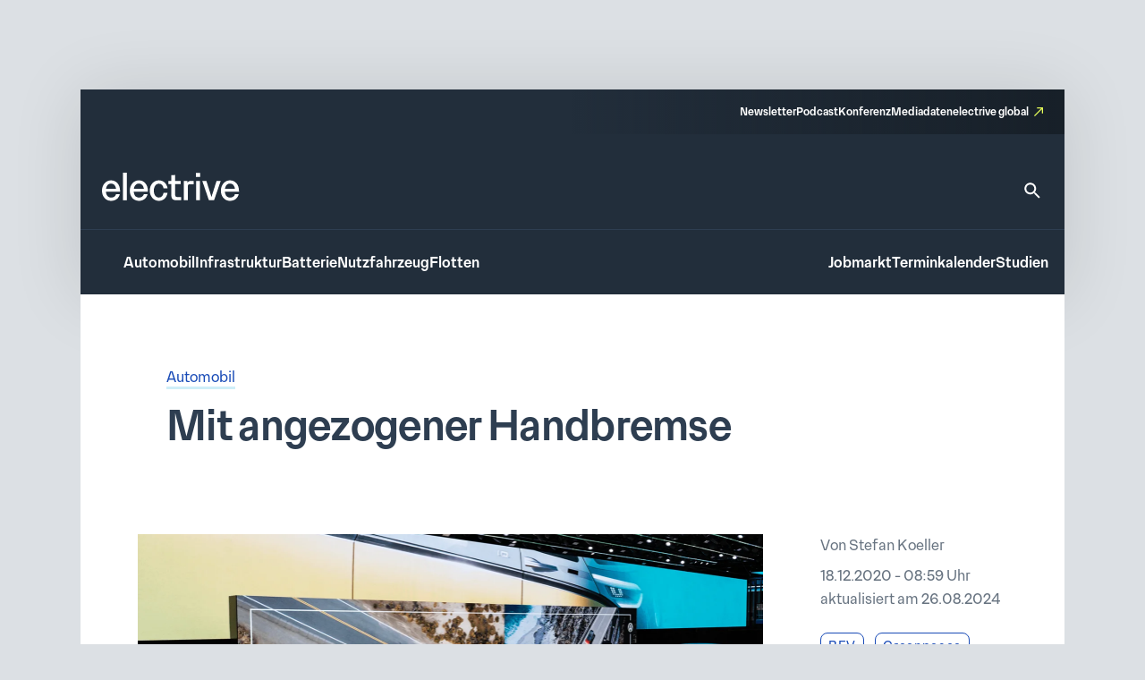

--- FILE ---
content_type: text/css
request_url: https://www.electrive.net/wp-content/litespeed/css/b4585a5e0225ff22b6181bb26f699967.css?ver=99967
body_size: 461
content:
@media screen and (max-width:799px){.posts__sidebar{margin-top:16rem;margin-bottom:16rem}}.posts__sidebar>*{margin-left:auto;margin-right:auto}.posts__sidebar__box{background-color:var(--theme-color-background-a);box-shadow:0 0 1px 0 rgb(0 0 0 / .05),0 12px 64px 0 rgb(0 0 0 / .1)}@media screen and (max-width:799px){.posts__sidebar__box{padding:40rem 20rem;margin-left:var(--theme-layout-offset-h);margin-right:var(--theme-layout-offset-h)}}@media screen and (min-width:800px){.posts__sidebar__box{padding:40rem 24rem}}@media screen and (max-width:799px){.posts__sidebar__box:not(:first-child){margin-top:32rem}}@media screen and (min-width:800px){.posts__sidebar__box:not(:first-child){margin-top:32rem}}.posts__sidebar__box .title{font-family:var(--theme-font-family);font-weight:500;font-size:20rem;line-height:1.25;color:var(--theme-color-text-on-light)}.posts__sidebar__box .title::selection{background-color:var(--theme-color-action-accent-hover)}.posts__sidebar__box ol.list{margin-top:32rem}.posts__sidebar__box ol.list .item{position:relative}@media screen and (hover:hover){.posts__sidebar__box ol.list .item{-webkit-transition:var(--theme-transition);transition:var(--theme-transition)}.posts__sidebar__box ol.list .item:hover{background-color:var(--theme-color-action-accent-hover)}}.posts__sidebar__box ol.list .item:before{content:"";font-family:var(--theme-font-family);font-weight:500;font-size:24rem;line-height:1.3;color:var(--theme-color-text-on-light);text-align:center;display:block;position:absolute;z-index:1;left:0;top:0;width:60rem;height:30rem;background-repeat:no-repeat;background-image:url("data:image/svg+xml,%3Csvg xmlns=\'http://www.w3.org/2000/svg\' width=\'60\' height=\'30\' viewBox=\'0 0 60 30\' fill=\'none\'%3E%3Cpath d=\'M0 0H59.1667L53.0767 30H0V0Z\' fill=\'%23E6FF59\'/%3E%3C/svg%3E");background-size:contain}.posts__sidebar__box ol.list .item:before::selection{background-color:var(--theme-color-action-accent-hover)}.posts__sidebar__box ol.list .item a{display:block;position:relative;z-index:2;color:var(--theme-color-text-on-light);font-family:var(--theme-font-family);font-weight:500;font-size:16rem;line-height:1.65;padding-left:48rem}.posts__sidebar__box ol.list .item a::selection{background-color:var(--theme-color-action-accent-hover)}.posts__sidebar__box ol.list .item:not(:first-child){margin-top:16rem}.posts__sidebar__box ol.list .item:nth-child(1):before{content:"1"}.posts__sidebar__box ol.list .item:nth-child(2):before{content:"2"}.posts__sidebar__box ol.list .item:nth-child(3):before{content:"3"}.posts__sidebar__box ol.list .item:nth-child(4):before{content:"4"}.posts__sidebar__box ol.list .item:nth-child(5):before{content:"5"}@media screen and (max-width:799px){.posts__sidebar__box.is-number-of-the-day{margin-left:var(--theme-layout-offset-h);margin-right:var(--theme-layout-offset-h)}}.posts__sidebar__box.is-number-of-the-day>.title{font-family:var(--theme-font-family);font-weight:500;font-size:20rem;line-height:1.25;color:var(--theme-color-text-on-light)}.posts__sidebar__box.is-number-of-the-day>.title::selection{background-color:var(--theme-color-action-accent-hover)}.posts__sidebar__box.is-number-of-the-day>.number{display:block;font-family:var(--theme-font-family);font-weight:500;font-size:46rem;line-height:1.1;letter-spacing:-.015em;color:var(--theme-color-text-on-light);margin-top:24rem;margin-bottom:36rem;border-bottom:4rem solid var(--theme-color-background-e);max-width:100%}.posts__sidebar__box.is-number-of-the-day>.number::selection{background-color:var(--theme-color-action-accent-hover)}.posts__sidebar__box.is-number-of-the-day>.number.show-small{font-family:var(--theme-font-family);font-weight:500;font-size:40rem;line-height:1.15;letter-spacing:-.025em}.posts__sidebar__box.is-number-of-the-day>.number.show-small::selection{background-color:var(--theme-color-action-accent-hover)}.posts__sidebar__box.is-number-of-the-day>.introtext{font-family:var(--theme-font-family);font-weight:500;font-size:16rem;line-height:1.65;color:var(--theme-color-text-on-light)}.posts__sidebar__box.is-number-of-the-day>.introtext::selection{background-color:var(--theme-color-action-accent-hover)}.posts__sidebar__box.is-number-of-the-day>.source{font-family:var(--theme-font-family);font-weight:300;font-size:16rem;line-height:1.65;color:var(--theme-color-text-on-light);margin-top:36rem}.posts__sidebar__box.is-number-of-the-day>.source::selection{background-color:var(--theme-color-action-accent-hover)}.posts__sidebar__box.is-number-of-the-day>.source a{color:var(--theme-color-text-accent-default);background-color:#fff0;text-decoration:none;box-shadow:0 3rem 0rem 0rem var(--theme-color-action-secondary02-default);-webkit-transition:var(--theme-transition);transition:var(--theme-transition)}.posts__sidebar__box.is-number-of-the-day>.source a:hover{text-decoration:none;box-shadow:0 3rem 0rem 0rem var(--theme-color-action-primary-hover)}

--- FILE ---
content_type: text/css
request_url: https://www.electrive.net/wp-content/litespeed/css/dc64170587fa020414b8508a1e9314e1.css?ver=314e1
body_size: -237
content:
.c-pagination{display:-ms-grid;display:grid;grid-template-columns:repeat(2,minmax(0,1fr))}.c-pagination>*:nth-child(2){text-align:right}@media screen and (max-width:799px){.c-pagination{padding:20rem}}@media screen and (min-width:800px){.c-pagination{padding:24rem}}

--- FILE ---
content_type: text/css
request_url: https://www.electrive.net/wp-content/litespeed/css/8a81b37bedc3e385e0511a01ca073b17.css?ver=73b17
body_size: -321
content:
.site-layout-container .has-space-before{margin-top:var(--theme-layout-offset-v)}.site-layout-container .has-space-after{margin-bottom:var(--theme-layout-offset-v)}